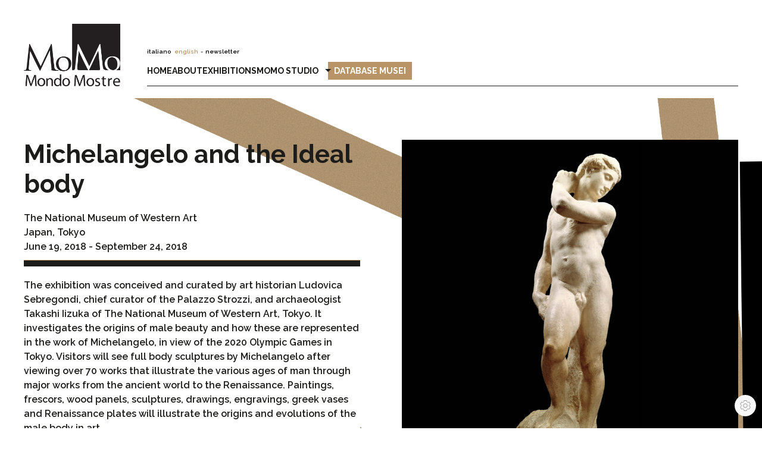

--- FILE ---
content_type: text/html; charset=utf-8
request_url: https://www.mondomostre.it/michelangelo-and-the-ideal-body.html?lang=en
body_size: 62364
content:
<!DOCTYPE html>
<!--[if lt IE 7]> <html class="no-js lt-ie9 lt-ie8 lt-ie7" lang="en"> <![endif]-->
<!--[if IE 7]>    <html class="no-js lt-ie9 lt-ie8" lang="en"> <![endif]-->
<!--[if IE 8]>    <html class="no-js lt-ie9" lang="en"> <![endif]-->
<!--[if gt IE 8]><!--> <html class="no-js" lang="it"> <!--<![endif]-->

<head>
<!--
	 _      _  _      _  _                 
	| |    (_)| |    (_)| |                
	| |__   _ | |__   _ | |__   _   _  ___ 
	| '_ \ | || '_ \ | || '_ \ | | | |/ __|
	| |_) || || |_) || || |_) || |_| |\__ \
	|_.__/ |_||_.__/ |_||_.__/ \__.__||___/

-->
<script>
	 window.dataLayer = window.dataLayer || [];
</script>
<!-- Google Tag Manager -->
	<script type="text/plain" data-category="analytics" data-service="Google Analytics & Facebook Pixel">
	  (function(w,d,s,l,i){w[l]=w[l]||[];w[l].push({'gtm.start':
		new Date().getTime(),event:'gtm.js'});var f=d.getElementsByTagName(s)[0],
		j=d.createElement(s),dl=l!='dataLayer'?'&l='+l:'';j.async=true;j.src=
		'https://www.googletagmanager.com/gtm.js?id='+i+dl;f.parentNode.insertBefore(j,f);
		})
		(window,document,'script','dataLayer','GTM-PXG9RW6X');

		!function(f,b,e,v,n,t,s)
		{if(f.fbq)return;n=f.fbq=function(){n.callMethod?
		n.callMethod.apply(n,arguments):n.queue.push(arguments)};
		if(!f._fbq)f._fbq=n;n.push=n;n.loaded=!0;n.version='2.0';
		n.queue=[];t=b.createElement(e);t.async=!0;
		t.src=v;s=b.getElementsByTagName(e)[0];
		s.parentNode.insertBefore(t,s)}(window, document,'script',
		'https://connect.facebook.net/en_US/fbevents.js');
		fbq('init', '1395246804555498');
		fbq('track', 'PageView');
	</script>
<!-- End Google Tag Manager -->
<meta charset="utf-8">

	<!-- Set the viewport width to device width for mobile -->
	<meta name="viewport" content="width=device-width, initial-scale=1.0" />
	<title>Mondo Mostre | Michelangelo and the Ideal body</title>
	<meta name="robots" content="index,follow">
	<meta property="og:url" content="https://www.mondomostre.it/" />
	<meta property="og:type" content="website" />
	<meta property="og:title" content="MondoMostre" />
	<meta property="og:description" content="MondoMostre ha una esperienza unica nella progettazione, realizzazione e organizzazione di grandi mostre ed eventi culturali, in collaborazione con alcune delle più importanti istituzioni a livello internazionale" />
	<meta property="og:image" content="https://www.mondomostre.it/image.jpg">
	
	<!-- Favicons -->
	<link rel="shortcut icon" href="https://www.mondomostre.it/theme/momo2021/favicon.png" type="image/x-icon" />
	<link rel="shortcut icon" href="https://www.mondomostre.it/theme/momo2021/favicon.ico" type="image/x-icon" />

	<!-- Language -->
	<link rel="alternate" href="/michelangelo-and-the-ideal-body.html?setlang=it" hreflang="it-it" />
	<link rel="alternate" href="/michelangelo-and-the-ideal-body.html?setlang=en" hreflang="en" />

	<!-- Included CSS Files (Compressed) -->
	<link rel="stylesheet" type="text/css" href="https://www.mondomostre.it/theme/momo2021/css/uikit.min.css">
    <link rel="stylesheet" type="text/css" href="https://www.mondomostre.it/theme/momo2021/css/style.css" />

	<script type="text/javascript" src="https://ajax.googleapis.com/ajax/libs/jquery/3.2.1/jquery.min.js"></script>
	<script type="text/javascript" src="https://www.mondomostre.it/theme/momo2021/js/uikit.min.js"></script>
	<script type="text/javascript" src="https://www.mondomostre.it/theme/momo2021/js/uikit-icons.min.js"></script>
	<script type="text/javascript" src="https://cdnjs.cloudflare.com/ajax/libs/jquery-cookie/1.4.1/jquery.cookie.js" ></script>

	<meta name="keywords" content=", _special_mostra" />
<link rel="canonical" href="https://www.mondomostre.it/michelangelo-and-the-ideal-body.html" />

	
	<!-- Meta Pixel Code -->
	<noscript>
		<img height="1" width="1" style="display:none" src="https://www.facebook.com/tr?id=1395246804555498&ev=PageView&noscript=1" />
	</noscript>
	<!-- End Meta Pixel Code -->
	
	<!-- GetResponse Analytics -->
	<script type="text/javascript">
		(function(m, o, n, t, e, r, _){
				m['__GetResponseAnalyticsObject'] = e;m[e] = m[e] || function() {(m[e].q = m[e].q || []).push(arguments)};
				r = o.createElement(n);_ = o.getElementsByTagName(n)[0];r.async = 1;r.src = t;r.setAttribute('crossorigin', 'use-credentials');_.parentNode .insertBefore(r, _);
			})(window, document, 'script', 'https://newslettermondomostre.it/script/82aee766-64fa-42cd-9fb3-a7e1702bb5bb/ga.js', 'GrTracking');
	</script>
	<!-- End GetResponse Analytics -->
	<link rel="stylesheet" href="https://www.mondomostre.it/theme/momo2021/cookieconsent/cookieconsent.css">
	<script type="text/javascript" src="https://www.mondomostre.it/theme/momo2021/cookieconsent/cookieconsent.umd.js"></script>	
	<script type="module" src="https://www.mondomostre.it/theme/momo2021/cookieconsent/cookieconsent-config.js"></script>		 	 
</head>

<body id="michelangelo-and-the-ideal-body" class="mostra-background">

	<!-- Google Tag Manager (noscript) -->
	<noscript>
		<iframe src=https://www.googletagmanager.com/ns.html?id=GTM-PXG9RW6X height="0" width="0" style="display:none;visibility:hidden"></iframe>
	</noscript>
	<!-- End Google Tag Manager (noscript) -->

	<div class="preloader"><div class="inner-preloader"></div></div>

	<div class="fixed_1"><a href="#" data-cc="show-preferencesModal" class="uk-icon-button"><span uk-icon="icon: cog"></span></a></div>

	<!-- Site header/navigation -->
	<header>
	<div
		uk-sticky="show-on-up: true; animation: uk-animation-slide-top; cls-inactive: header-wrapper; cls-active: header-wrapper-active;"		>
		<div class="uk-container uk-container-large" id="header_nav">
			<div uk-grid class="uk-flex uk-flex-bottom">
				<div class="uk-width-1-3 uk-hidden@m uk-margin-small-bottom">
					<a uk-icon="icon: menu; ratio: 2;" href="#offcanvas-nav" uk-toggle></a>
				</div>
				<div class="uk-width-1-3 uk-width-1-6@m uk-text-center uk-text-left@m">
					<a href="/" onclick="dataLayer.push({'event': 'element_click', 'element_section': 'header', 'element_type': 'internal_link', 'element_item_name': 'Back to homepage', 'element_item_id': 'header_nav','click_url': 'https://www.mondomostre.it'});"><img src="https://www.mondomostre.it/theme/momo2021/img/logo-black.png" alt="MondoMostre Roma" width="162"></a>
				</div>
				<div class="uk-width-1-3 uk-width-expand@m">
					<div class="translate uk-text-right uk-text-left@m">
						<div class="uk-visible@m uk-text-micro">
							<a class="" href="https://www.mondomostre.it/michelangelo-and-the-ideal-body.html?setlang=it" onclick="dataLayer.push({'event': 'language_select', 'language_value': 'it'});">italiano</a> &nbsp; <a class="lang-active" href="https://www.mondomostre.it/michelangelo-and-the-ideal-body.html?setlang=en" onclick="dataLayer.push({'event': 'language_select', 'language_value': 'en'});">english</a> &nbsp;-&nbsp; <a uk-toggle="target: #momo-newsletter" onclick="dataLayer.push({'event': 'element_click', 'element_section': 'header', 'element_type': 'popup', 'element_item_name': 'Newsletter', 'element_item_id': 'N/A', 'click_url': 'N/A'});">newsletter</a>
						</div>
						<div class="uk-hidden@m">
							<p class="uk-margin-remove">
								<a class="" href="https://www.mondomostre.it/michelangelo-and-the-ideal-body.html?setlang=it" onclick="dataLayer.push({'event': 'language_select', 'language_value': 'it'});">ita</a><br /><a class="lang-active" href="https://www.mondomostre.it/michelangelo-and-the-ideal-body.html?setlang=en" onclick="dataLayer.push({'event': 'language_select', 'language_value': 'en'});">eng</a><br /><a uk-toggle="target: #momo-newsletter" onclick="dataLayer.push({'event': 'element_click', 'element_section': 'header', 'element_type': 'popup', 'element_item_name': 'Newsletter', 'element_item_id': 'N/A', 'click_url': 'N/A'});">newsletter</a>
							</p>
						</div>
					</div>
					<nav class="uk-navbar-container uk-navbar-transparent uk-visible@m main-nav" uk-navbar>
						<ul class="uk-navbar-nav uk-text-large uk-text-bold uk-text-uppercase">
							<li class="index">
			<a href="https://www.mondomostre.it/" onclick="dataLayer.push({'event': 'menu_click', 'menu_name': 'Home', 'click_url': 'https://www.mondomostre.it/'});">Home</a>
		</li><li class="mondo-mostre-chi-siamo">
			<a href="https://www.mondomostre.it/mondo-mostre-chi-siamo.html" onclick="dataLayer.push({'event': 'menu_click', 'menu_name': 'About', 'click_url': 'https://www.mondomostre.it/mondo-mostre-chi-siamo.html'});">About</a>
		</li><li class="mondo-mostre-le-mostre">
			<a href="https://www.mondomostre.it/mondo-mostre-le-mostre.html" onclick="dataLayer.push({'event': 'menu_click', 'menu_name': 'Exhibitions', 'click_url': 'https://www.mondomostre.it/mondo-mostre-le-mostre.html'});">Exhibitions</a>
		</li><li class="mondo-mostre-studio open uk-parent">
			<a href="#">MoMo Studio &nbsp;  <span uk-icon="icon: triangle-down"></span></a>
				<div class="uk-navbar-dropdown">
			<ul class="uk-nav uk-navbar-dropdown-nav"><li class="mondo-mostre-a-conversation-with mondo-mostre-studio">
			<a href="https://www.mondomostre.it/mondo-mostre-a-conversation-with.html" onclick="dataLayer.push({'event': 'menu_click', 'menu_name': 'A Conversation with', 'click_url': 'https://www.mondomostre.it/mondo-mostre-a-conversation-with.html'});">A Conversation with</a>
		</li><li class="mondo-mostre-making-of mondo-mostre-studio">
			<a href="https://www.mondomostre.it/mondo-mostre-making-of.html" onclick="dataLayer.push({'event': 'menu_click', 'menu_name': 'Making of', 'click_url': 'https://www.mondomostre.it/mondo-mostre-making-of.html'});">Making of</a>
		</li><li class="mondo-mostre-inside-caravaggio mondo-mostre-studio">
			<a href="https://www.mondomostre.it/mondo-mostre-inside-caravaggio.html" onclick="dataLayer.push({'event': 'menu_click', 'menu_name': 'Inside Caravaggio', 'click_url': 'https://www.mondomostre.it/mondo-mostre-inside-caravaggio.html'});">Inside Caravaggio</a>
		</li><li class="mondo-mostre-frida-on-my-mind mondo-mostre-studio">
			<a href="https://www.mondomostre.it/mondo-mostre-frida-on-my-mind.html" onclick="dataLayer.push({'event': 'menu_click', 'menu_name': 'Frida on my mind', 'click_url': 'https://www.mondomostre.it/mondo-mostre-frida-on-my-mind.html'});">Frida on my mind</a>
		</li><li class="mondo-mostre-enchanted-world mondo-mostre-studio">
			<a href="https://www.mondomostre.it/mondo-mostre-enchanted-world.html" onclick="dataLayer.push({'event': 'menu_click', 'menu_name': 'Enchanted Worlds', 'click_url': 'https://www.mondomostre.it/mondo-mostre-enchanted-world.html'});">Enchanted Worlds</a>
		</li><li class="mondo-mostre-virtual-tour mondo-mostre-studio">
			<a href="https://www.mondomostre.it/mondo-mostre-virtual-tour.html" onclick="dataLayer.push({'event': 'menu_click', 'menu_name': 'Museum Showcases', 'click_url': 'https://www.mondomostre.it/mondo-mostre-virtual-tour.html'});">Museum Showcases</a>
		</li></ul>
		</div>
	</li>							<li>
								<a href="https://databasemusei.mondomostre.it/" style="" id="button_dbmusei" class="uk-text-accent-gold" onclick="dataLayer.push({'event': 'menu_click', 'menu_name': 'DatabaseMusei', 'click_url': 'https://databasemusei.mondomostre.it/'});" target="_blank">Database Musei</a>
							</li>							
						</ul>
					</nav>
				</div>
			</div>

					</div>
	</div>
	
	<!-- Navigation mobile -->
	<div id="offcanvas-nav" uk-offcanvas="overlay: true">
		<div class="uk-offcanvas-bar">
			<div class="uk-text-center bar-title">
				<p><a href="/" onclick="dataLayer.push({'event': 'element_click', 'element_section': 'header', 'element_type': 'internal_link', 'element_item_name': 'Back to homepage', 'element_item_id': 'offcanvas-nav', 'click_url': 'https://www.mondomostre.it'});"><img src="https://www.mondomostre.it/theme/momo2021/img/mondo-mostre.png" alt="Mondo Mostre Roma" width="100"></a></p>
			</div>
			<div class="uk-padding-small social-icons uk-text-center social-nav">
				<a href="https://www.linkedin.com/company/mondomostre-s.r.l./" uk-icon="icon: linkedin;" target="_blank" onclick="dataLayer.push({'event': 'element_click', 'element_section': 'header', 'element_type': 'popup', 'element_item_name': 'LinkedIn', 'element_item_id': 'offcanvas-nav-LI', 'click_url': 'https://www.linkedin.com/company/mondomostre-s.r.l./'});"></a> &nbsp; 
				<a href="https://www.instagram.com/mondomostre/" uk-icon="icon: instagram;" target="_blank" onclick="dataLayer.push({'event': 'element_click', 'element_section': 'header', 'element_type': 'popup', 'element_item_name': 'Instagram', 'element_item_id': 'offcanvas-nav-IG', 'click_url': 'https://www.instagram.com/mondomostre/'});"></a> &nbsp; 
				<a href="https://www.facebook.com/MondoMostre" uk-icon="icon: facebook;" target="_blank" onclick="dataLayer.push({'event': 'element_click', 'element_section': 'header', 'element_type': 'popup', 'element_item_name': 'Facebook', 'element_item_id': 'offcanvas-nav-FB', 'click_url': 'https://www.facebook.com/MondoMostre'});"></a> &nbsp; 
				<a href="https://www.youtube.com/@mondomostre6711" uk-icon="icon: youtube;" target="_blank" onclick="dataLayer.push({'event': 'element_click', 'element_section': 'header', 'element_type': 'popup', 'element_item_name': 'YouTube', 'element_item_id': 'offcanvas-nav-YT', 'click_url': 'https://www.youtube.com/@mondomostre6711'});"></a>
			</div>
			<div class="offsidenav">
				<ul id="offsidenav" class="uk-nav uk-nav-side uk-nav-parent-icon" data-uk-nav>
					<li class="index">
			<a href="https://www.mondomostre.it/" onclick="dataLayer.push({'event': 'menu_click', 'menu_name': 'Home', 'click_url': 'https://www.mondomostre.it/'});">Home</a>
		</li><li class="mondo-mostre-chi-siamo">
			<a href="https://www.mondomostre.it/mondo-mostre-chi-siamo.html" onclick="dataLayer.push({'event': 'menu_click', 'menu_name': 'About', 'click_url': 'https://www.mondomostre.it/mondo-mostre-chi-siamo.html'});">About</a>
		</li><li class="mondo-mostre-le-mostre">
			<a href="https://www.mondomostre.it/mondo-mostre-le-mostre.html" onclick="dataLayer.push({'event': 'menu_click', 'menu_name': 'Exhibitions', 'click_url': 'https://www.mondomostre.it/mondo-mostre-le-mostre.html'});">Exhibitions</a>
		</li><li class="mondo-mostre-studio open uk-parent">
			<a href="#">MoMo Studio <span uk-nav-parent-icon></span></a>
				<ul class="uk-nav-sub"><li class="mondo-mostre-a-conversation-with mondo-mostre-studio">
			<a href="https://www.mondomostre.it/mondo-mostre-a-conversation-with.html" onclick="dataLayer.push({'event': 'menu_click', 'menu_name': 'A Conversation with', 'click_url': 'https://www.mondomostre.it/mondo-mostre-a-conversation-with.html'});">A Conversation with</a>
		</li><li class="mondo-mostre-making-of mondo-mostre-studio">
			<a href="https://www.mondomostre.it/mondo-mostre-making-of.html" onclick="dataLayer.push({'event': 'menu_click', 'menu_name': 'Making of', 'click_url': 'https://www.mondomostre.it/mondo-mostre-making-of.html'});">Making of</a>
		</li><li class="mondo-mostre-inside-caravaggio mondo-mostre-studio">
			<a href="https://www.mondomostre.it/mondo-mostre-inside-caravaggio.html" onclick="dataLayer.push({'event': 'menu_click', 'menu_name': 'Inside Caravaggio', 'click_url': 'https://www.mondomostre.it/mondo-mostre-inside-caravaggio.html'});">Inside Caravaggio</a>
		</li><li class="mondo-mostre-frida-on-my-mind mondo-mostre-studio">
			<a href="https://www.mondomostre.it/mondo-mostre-frida-on-my-mind.html" onclick="dataLayer.push({'event': 'menu_click', 'menu_name': 'Frida on my mind', 'click_url': 'https://www.mondomostre.it/mondo-mostre-frida-on-my-mind.html'});">Frida on my mind</a>
		</li><li class="mondo-mostre-enchanted-world mondo-mostre-studio">
			<a href="https://www.mondomostre.it/mondo-mostre-enchanted-world.html" onclick="dataLayer.push({'event': 'menu_click', 'menu_name': 'Enchanted Worlds', 'click_url': 'https://www.mondomostre.it/mondo-mostre-enchanted-world.html'});">Enchanted Worlds</a>
		</li><li class="mondo-mostre-virtual-tour mondo-mostre-studio">
			<a href="https://www.mondomostre.it/mondo-mostre-virtual-tour.html" onclick="dataLayer.push({'event': 'menu_click', 'menu_name': 'Museum Showcases', 'click_url': 'https://www.mondomostre.it/mondo-mostre-virtual-tour.html'});">Museum Showcases</a>
		</li></ul>
	</li>					<li>
						<a href="https://databasemusei.mondomostre.it/" style="" id="button_dbmusei_mob" class="uk-text-accent-gold" onclick="dataLayer.push({'event': 'menu_click', 'menu_name': 'DatabaseMusei', 'click_url': 'https://databasemusei.mondomostre.it/'});" target="_blank">Database Musei</a>
					</li>					
				</ul>
			</div>
		</div>
	</div>
	</header>

	<main>
	
						<div class="uk-section uk-margin-large-bottom">
				<div class="uk-container uk-container-large">
					<div uk-grid class="uk-child-width-1-2@m uk-grid-large" id="pagina-mostra">
	<div>
		<div uk-grid class="uk-flex uk-flex-bottom">
			<div class="uk-width-expand@m">
				<h1 class="uk-text-bold">Michelangelo and the Ideal body</h1>
				<p>The National Museum of Western Art<br />
				Japan, Tokyo<br />
				June 19, 2018  - September 24, 2018 </p>
			</div>
			<div class="uk-width-1-5@m non-visibile">
				<p class="uk-text-micro uk-text-bold uk-text-uppercase uk-margin-remove">Days of exhibition</p>
				<h2 class="uk-heading uk-margin-remove uk-text-bold"></h2>
			</div>
		</div>
		<div class="uk-margin-small-top">
			<hr class="uk-hr uk-margin-remove uk-padding-remove">
			<p class="uk-text-accent uk-text-large uk-margin-remove-top"></p>
			<div class="uk-section-default"><p>The exhibition was conceived and curated by art historian Ludovica Sebregondi, chief curator of the Palazzo Strozzi, and archaeologist Takashi Iizuka of The National Museum of Western Art, Tokyo. It investigates the origins of male beauty and how these are represented in the work of Michelangelo, in view of the 2020 Olympic Games in Tokyo. Visitors will see full body sculptures by Michelangelo after viewing over 70 works that illustrate the various ages of man through major works from the ancient world to the Renaissance. Paintings, frescors, wood panels, sculptures, drawings, engravings, greek vases and Renaissance plates will illustrate the origins and evolutions of the male body in art.</p>

<p>The second section of the exhibition is dedicated to Michelangelo, and presents two masterpieces that belonged to Grand Duke Cosimo de’ Medici. These are the Young St. John from the Capilla del Salvador in Ubeda, Andalusia, owned by the Casa Ducal de Medinaceli and sculpted by Michelangelo and twenty, and the Apollo-David from the Museo Nazionale del Bargello in Florence.</p>

<div class="RTmodal" id="myModal" style="display: none;">
	<div id="divBtn">&nbsp;</div>

	<div id="RTloader" style="display: none;">&nbsp;</div>
	<button class="RTclose">×</button>

	<div id="sequence">&nbsp;</div>

	<div id="chart">&nbsp;</div>

	<div id="message">&nbsp;</div>
</div>
</div>
			<hr class="uk-hr">
			<div class="uk-text-small"><p>&nbsp;</p>

<div class="RTmodal" id="myModal" style="display: none;">
	<div id="divBtn">&nbsp;</div>

	<div id="RTloader" style="display: none;">&nbsp;</div>
	<button class="RTclose">&times;</button>

	<div id="sequence">&nbsp;</div>

	<div id="chart">&nbsp;</div>

	<div id="message">&nbsp;</div>
</div>
</div>
			<div class="uk-margin-medium-top non-visibile">
				<p><a href="" class="uk-button uk-button-default" target="_blank" onclick="dataLayer.push({'event': 'vivaticket_click', 'element_type': 'CTA', 'element_item_name': 'Ticket', 'click_url': 'https://mondomostre.vivaticket.it/it/tour/le-avanguardie-capolavori-dal-philadelphia-museum-of-art/3533', 'mostra_name': 'Michelangelo and the Ideal body', 'mostra_location': 'Tokyo, Japan', 'mostra_host': 'The National Museum of Western Art', 'mostra_start_date': 'June 19, 2018 ', 'mostra_end_date': 'September 24, 2018 ', 'element_item_id': 'pagina-mostra'});">Buy Ticket</a></p>
			</div>
		</div>
	</div>
	<div>
		<div class="non-visibile">
			<h2 class="uk-text-bold">Photogallery |</h2>
					</div>
		<div class="visibile">
			<p><img src="https://www.mondomostre.it/data/uploads/mostre/2018/estero/2018-tokyo-michelangelo-portrait.jpg" alt="Michelangelo and the Ideal body"></p>
		</div>
	</div>
</div>

<div class="non-visibile uk-margin-large-top">
	<h2 class="uk-text-bold">Artworks |</h2>
	<div class="uk-margin-large-top uk-margin-medium-bottom">
			</div>
</div>
<div class="non-visibile uk-margin-large-top">
	<div uk-grid class="uk-child-width-1-2@m uk-grid-large">
		<div class="non-visibile">
			<h2 class="uk-margin-remove uk-text-bold">Trailer |</h2>
			<p class="uk-margin-remove">Take a look at the preview of the exhibition</p>
			<div class="uk-margin-medium-top uk-margin-medium-bottom">
				<div class="video-container">
									</div>
			</div>
		</div>
		<div class="non-visibile">
			<h2 class="uk-margin-remove uk-text-bold">Extra |</h2>
			<p class="uk-margin-remove">Interviews, insights, curiosities, anecdotes</p>
			<div class="uk-margin-medium-top uk-margin-medium-bottom ">
				<div class="video-container">
									</div>
			</div>
		</div>
	</div>
</div>

<div class="non-visibile uk-margin-medium-top"></div>
				</div>
			</div>
				</main>

	<footer class="uk-section uk-section-secondary uk-section-small" id="footer_info">
		<div class="uk-container uk-container-large">
			<div uk-grid class="uk-child-width-1-2@m uk-text-center uk-flex uk-flex-bottom">
				<div class="uk-text-left@m">
					<p class="uk-text-bold">Contacts</p>
					<p class="uk-margin-remove"><span uk-icon="icon:phone"></span> &nbsp; <a href="tel:+39066893806" onclick="dataLayer.push({'event': 'element_click', 'element_section': 'footer', 'element_type': 'link', 'element_item_name': 'Telefono di Mondo Mostre', 'element_item_id': 'footer_info_phone', 'click_url': 'tel:+39066893806'});">+39.06.6893806</a><br />
					<span uk-icon="icon:mail"></span> &nbsp; <a href="mailto:info@mondomostre.it" onclick="dataLayer.push({'event': 'element_click', 'element_section': 'footer', 'element_type': 'link', 'element_item_name': 'E-mail info generica', 'element_item_id': 'footer_info_mail', 'click_url': 'mailto:info@mondomostre.it'});">info@mondomostre.it</a></p>
					<p class="uk-text-small">
											&copy; All of the images and videos have been produced courtesy of the museums and their respective owners. All rights reserved.
										</p>
				</div>
				<div>
					<div uk-grid class="uk-grid-divider uk-child-width-auto@m uk-flex uk-flex-right uk-flex-bottom">
						<div class="uk-text-right@m">
							<p class="uk-margin-remove">Largo del Teatro Valle, 6<br />
															00186 Rome, Italy<br />
								VAT Registration no.: 07450841007<br />
														<a href="#privacy-policy" uk-toggle>Privacy policy</a> | <a href="#cookie-policy" uk-toggle>Cookie policy</a></p>
							<div id="privacy-policy" uk-modal>
								<div class="uk-modal-dialog" uk-overflow-auto>
									<button class="uk-modal-close-default" type="button" uk-close></button>
									<div class="uk-modal-header">
										<h3 class="uk-modal-title uk-margin-small-bottom">Mondo Mostre Privacy Policy</h3>
										<p class="uk-margin-small-top"><b>Informativa resa all’interessato ai sensi del Regolamento UE 2016/679 (Regolamento)</b></p>
									</div>
									<div class="uk-modal-body" uk-overflow-auto>
										<p>La società Mondo Mostre S.r.l. (anche MoMo o Titolare), con sede legale in Roma, Largo del Teatro Valle, n. 6, cod.fisc./p.iva: 07450841007, in qualità di Titolare del trattamento dà atto di quelle che sono le politiche di trattamento dei dati personali da lei forniti.</p>

<p><b>Titolare del trattamento dei dati personali società MondoMostre S.r.l., con sede legale in Roma, Largo del Teatro Valle, n. 6, cod.fisc./p.iva: 07450841007</b></p>

<p><b>1. Finalità del trattamento, base giuridica del trattamento</b></p>

<p>I suoi dati personali saranno trattati, previo rilascio del suo esplicito consenso ove necessario, per:</p>

<p><b>a)</b> erogare i servizi richiesti a MoMo;</p>

<p><b>b)</b> adempiere a specifici obblighi derivanti dalla legge, da regolamenti o dalla normativa comunitaria, o soddisfare richieste provenienti dalle autorità;</p>

<p><b>c)</b> inviarLe materiale informativo e promozionale inerente i servizi e i prodotti di MoMo; le comunicazioni commerciali potranno essere effettuate via email, posta cartacea, telefono, sms e tramite utilizzo delle pagini ufficiali di MondoMostre sui social media;</p>

<p><b>d)</b> analizzare le sue abitudini e scelte di consumo, anche al fine di inviarLe materiale informativo e promozionale personalizzato (“profilazione”).</p>

<p>Il trattamento dei suoi dati personali sub a) trova la sua base giuridica nell’art. 6 (b) del Regolamento e il trattamento sub b) nell’art. 6 (c) del Regolamento. I trattamenti sub c) e d) nell’art. 6 (a) del Regolamento.</p>

<p>Il conferimento dei suoi dati personali per le finalità del trattamento di cui alla lettera a) è requisito necessario affinché MoMo possa erogarle i servizi richiesti.</p>

<p>Il consenso ai trattamenti per le finalità di cui alle lettere c) e d) è facoltativo e non pregiudica la fruizione dei servizi. In mancanza del suo consenso al trattamento di cui alla lettera c), MoMo non Le invierà comunicazioni sulle sue iniziative e offerte. In mancanza del suo consenso al trattamento di cui alla lettera d), MoMo non potrà inviarLe comunicazioni ed informazioni personalizzate ma solo comunicazioni generiche: Le raccomandiamo pertanto se desidera ricevere comunicazioni adatte ai suoi interessi di rilasciarlo.</p>

<p>In ogni caso si precisa che qualora desiderasse opporsi al trattamento dei suoi dati per le finalità di marketing effettuato con uno o più dei mezzi sopra indicati alla lettera c) potrà in qualunque momento farlo scrivendo all’indirizzo fisico del Titolare (cd “opt-out selettivo”) come previsto dalla normativa pro-tempre vigente. Lei ha il diritto di revocare il consenso prestato per i trattamenti di cui alle lettere c) e d) in qualunque momento, senza pregiudicare la fruizione dei servizi né la liceità dei trattamenti eseguiti prima della sua operazione.</p>

<p><b>2. Dati personali oggetto del trattamento e modalità del trattamento.</b></p>

<p>Oggetto del trattamento sono i dati personali da Lei forniti (quali a titolo esemplificativo nome, cognome, codice fiscale, partita iva, email e numero di telefono) all’atto della sua registrazione al sito www.mondomostre.it (Sito), della sua richiesta di evasione di un ordine relativo all’erogazione di un servizio e/o all’invio di prodotti o all’invio di materiale. Il Titolare tratterà i suoi dati personali con strumenti manuali, informatici e telematici e in ogni caso con strumenti idonei a garantire la sicurezza e la riservatezza dei dati stessi.</p>

<p>Oltre a questi dati personali, in particolare saranno altresì trattati dal Titolare i dati descritti nei seguenti paragrafi:</p>

<p><b>2.1 </b>Dati di navigazione applicabile in caso di raccolta di dati online</p>

<p>I sistemi informatici e le procedure software preposte al funzionamento del Sito acquisiscono, nel corso del loro normale esercizio, alcuni dati personali la cui trasmissione è implicita nell’uso dei protocolli di comunicazione di Internet. Si tratta di informazioni che potrebbero, attraverso elaborazioni ed associazioni con dati detenuti da terzi permettere di identificare gli utenti. In questa categoria di dati rientrano gli indirizzi IP o i nomi a dominio dei computer utilizzati dagli utenti che si connettono al Sito, il tipo di browser usato, il sistema operativo utilizzato, la data e l’ora della visita, l’Url delle pagine consultate e altri dati di navigazione come il downloading effettuato. Questi dati vengono utilizzati al solo fine di ricavare informazioni statistiche anonime sull’uso del Sito per controllarne il corretto funzionamento, per identificare anomalie e/o abusi e vengono cancellati immediatamente dopo l’elaborazione. Tali dati potrebbero essere utilizzati per individuare eventuali responsabilità in caso di ipotetici reati informatici ai danni del Sito o di terzi.</p>

<p><b>2.2 </b>Eventuali dati personali di terzi forniti dall’utente del Sito</p>

<p>Il Titolare può ricevere saltuariamente informazioni da altre fonti, come contatti commerciali, e può incrociare queste informazioni con le informazioni già disponibili. Se Lei trasmette al Titolare del trattamento l’informazione di un altro utente (o se una terza parte ci trasmette l’informazione in suo nome) Lei si pone come autonomo titolare del trattamento assumendosi tutti gli obblighi e le responsabilità di legge. In tal caso Lei conferisce al Titolare la più ampia manleva rispetto ad ogni contestazione, pretesa e richiesta di risarcimento del danno da trattamento che dovesse giungere al Titolare da terzi soggetti i cui dati personali siano stati trattati attraverso il suo utilizzo dei servizi del Sito. In ogni caso qualora Lei fornisca o in altro modo tratti dati personali di terzi nell’utilizzo del Sito garantisce fin da ora, assumendosene ogni connessa responsabilità, che tale particolare ipotesi di trattamento si fonda sulla previa acquisizione – da parte sua – del consenso del terzo al trattamento delle informazioni che lo riguardano. Alcuni contenuti del Sito possono inoltre essere offerti in condivisione con terze parti (co-branded). In questi casi, quando Lei trasmette le sue informazioni personali è bene che ricordi che queste saranno disponibili sia presso il Titolare e sia presso le terze parti che offrono in condivisione con MoMo i medesimi servizi.</p>

<p><b>3. Comunicazione dei dati personali.</b></p>

<p>Destinatari dei suoi dati personali potranno essere soggetti, enti o autorità a cui la comunicazione sia obbligatoria in forza di disposizioni di legge o di regolamento o di ordini delle autorità; soggetti autorizzati da MoMo di svolgere attività strettamente correlate all’erogazione dei servizi, debitamente nominati responsabili del trattamento ai sensi dell’art. 28 del Regolamento se del caso o che comunque ricevono precise istruzioni scritte dal Titolare volte a garantire la riservatezza dei suoi dati personali. Una lista aggiornata dei responsabili è ottenibile scrivendo all’indirizzo fisico del Titolare. I suoi dati personali non sono soggetti a diffusione.</p>

<p><b>4. Durata del trattamento dei dati personali.</b></p>

<p>I dati saranno conservati per il tempo necessario a perseguire le finalità per le quali sono stati raccolti o fino a quando Lei non eserciti il suo diritto di opposizione al trattamento, salve le facoltà o gli obblighi di conservazione previsti dalla normativa in vigore.</p>

<p><b>5. Trasferimento dei dati personali all’estero.</b></p>

<p>I dati possono essere trasferiti, sempre per le finalità di cui al punto 1, nell’ambito dei Paesi dell’Unione Europea. Resta inteso che qualora i suoi dati siano oggetto di trasferimento all’estero, in paesi al di fuori dell’Unione Europea, il Titolare assicura sin da ora che il trasferimento avverrà in conformità alle disposizioni di legge applicabili e adottando tutte le garanzie adeguate ai sensi dell’art. 46 par. 1 del Regolamento.</p>

<p><b>6. Diritto dell’interessato.</b></p>

<p>Nella sua qualità di interessato, gli artt. 15 e ss del Regolamento Le attribuiscono il diritto di ottenere dal Titolare la conferma che sia o meno in corso un trattamento di dati personali che la riguardano e in tal caso, di ottenere l'accesso ai dati personali e alle seguenti informazioni: a) le finalità del trattamento; b) le categorie di dati personali in questione; c) i destinatari o le categorie di destinatari a cui i dati personali sono stati o saranno comunicati, in particolare se destinatari di paesi terzi o organizzazioni internazionali; d) quando possibile, il periodo di conservazione dei dati personali previsto oppure, se non è possibile, i criteri utilizzati per determinare tale periodo; e) l'esistenza del diritto dell'interessato di chiedere al titolare del trattamento la rettifica o la cancellazione dei dati personali o la limitazione del trattamento dei dati personali che lo riguardano o di opporsi al loro trattamento; f) il diritto di proporre reclamo a un'autorità di controllo; g) qualora i dati non siano raccolti presso l'interessato, tutte le informazioni disponibili sulla loro origine; h) l'esistenza di un processo decisionale automatizzato, compresa la profilazione di cui all'articolo 22, paragrafi 1 e 4 del Regolamento, e, almeno in tali casi, informazioni significative sulla logica utilizzata, nonché l'importanza e le conseguenze previste di tale trattamento per l'interessato.</p>

<p>Nella sua qualità di interessato in qualunque momento può chiedere al Titolare, ai sensi degli artt. 16 e 17 del Regolamento, la rettifica dei suoi dati, la cancellazione degli stessi o di opporsi al loro trattamento nonché di chiedere la limitazione del trattamento nei casi previsti dall’art. 18 del Regolamento. Lei ha il diritto di ottenere una copia dei propri dati in un formato strutturato, di uso comune e leggibile nei casi previsti dall’art. 20 del Regolamento.</p>

<p>Per il testo integrale del Regolamento è possibile consultare il sito del Garante della Privacy: Regolamento UE 2016/679.</p>

<p>Per esercitare i diritti previsti dall’art. 15 del Regolamento l’interessato dovrà indirizzare richiesta scritta a: società Mondo Mostre S.r.l., con sede legale in Roma, Largo del Teatro Valle, n. 6, cod.fisc./p.iva: 07450841007, Tel. 06 6893806/ Fax 06 68808671/e-mail gdpr@mondomostre.it</p>
									</div>
									<div class="uk-modal-footer uk-text-right">
										<button class="uk-button uk-button-default uk-modal-close" type="button">Close</button>
									</div>
								</div>
							</div>
							<div id="cookie-policy" uk-modal>
								<div class="uk-modal-dialog" uk-overflow-auto>
									<button class="uk-modal-close-default" type="button" uk-close></button>
									<div class="uk-modal-header">
										<h3 class="uk-modal-title uk-margin-small-bottom">Mondo Mostre Cookie Policy</h3>
										<p class="uk-margin-small-top"><b>COOKIE POLICY SITO www.mondomostre.it</b></p>
									</div>
									<div class="uk-modal-body" style="font-weight:600;" uk-overflow-auto>
										<p align="justify"><font face=""><small>(Last update: 8 agosto 2025)</small></font></p>

<p align="justify"><font face="">Il presente documento costituisce informativa per data protection ed è stato redatto ai sensi dell’articolo 13 del Regolamento (EU) 2016/679 – “GDPR” – per gli utenti (gli «Utenti») che si collegano al sito web www.mondomostre.it (il «Sito Web»), al fine di informarli in merito ai termini e alle condizioni applicabili all’acquisizione, conservazione ed elaborazione dei loro dati personali. L’Informativa è resa solo con riferimento al Sito Web e non anche per altri siti web eventualmente consultati dall’utente tramite link.</font></p>

<p align="justify"><font face=""><u><b>1. TITOLARE DEL TRATTAMENTO</b></u></font></p>

<p align="justify"><font face="">Il titolare del trattamento è Mondo Mostre srl., con sede legale in Largo del Teatro Valle 6, Roma, cod.fisc./p.iva: 07450841007, info@mondomostreit (di seguito anche la “Società”).</font></p>

<p align="justify"><font face=""><u><b>2. DATI TRATTATI</b></u></font></p>

<p align="justify"><font face="">I sistemi IT e le procedure informatiche adottate per il funzionamento del presente sito web, in base al loro funzionamento, raccolgono vari tipi di dati personali e di utilizzo la cui condivisione è implicita nell’utilizzo di protocolli internet. Tali informazioni non vengono raccolte per essere specificamente collegate alle persone alle quali si riferiscono. Tuttavia, attraverso il trattamento e la raccolta di dati tenuti da terzi, gli utenti potrebbero essere identificati.</font></p>

<p align="justify"><font face=""><u><b>2.1 CHE TIPO DI INFORMAZIONI RACCOGLIAMO E PER QUALE SCOPO</b></u></font></p>

<p align="justify"><font face="">Possiamo raccogliere informazioni che ti riguardano direttamente da te, oppure da terzi o automaticamente attraverso l’uso che tu fai del nostro Sito Web e dei relativi servizi.</font></p>

<p align="justify"><font face=""><u><b>2.2 INFORMAZIONI CHE RACCOGLIAMO DIRETTAMENTE</b></u></font></p>

<p align="justify"><font face="">Raccoglieremo le informazioni che ci fornirai. Ad esempio, l’eventuale trasmissione necessaria o volontaria di e-mail a destinatari indicati nel presente Sito Web o la compilazione di forms (contact form) per la raccolta di dati personali necessari per stabilire future comunicazioni (es. invio di newsletter, richiesta di informazioni su progetti ed eventi culturali realizzati da MondoMostre srl, etc.) implica la possibile acquisizione dell’indirizzo e-mail degli Utenti (o anche ove richiesto di nome e cognome, telefono, residenza, etc.), necessario per rispondere alle richieste, così come l’acquisizione dei dati personali inviati.</font></p>

<p align="justify"><font face="">Potremmo utilizzare le informazioni che ti riguardano sia in forma aggregata o associarle con altre informazioni pertinenti.</font></p>

<p align="justify"><font face=""><u><b>2.3 INFORMAZIONI CHE RACCOGLIAMO AUTOMATICAMENTE</b></u></font></p>

<p align="justify"><font face="">Potremmo raccogliere automaticamente le seguenti informazioni sul tuo utilizzo del nostro sito Web e dei nostri servizi tramite cookie e altre tecnologie: il tipo di browser e il sistema operativo; pagine web visualizzate (del nostro sito); click a collegamenti link; contenuti che visualizzi o documenti che scarichi, il nome del dominio; il tuo indirizzo IP; il periodo di tempo in cui visiti una pagina o usi i nostri Servizi; l’URL di riferimento o la pagina web che ti ha portato ai nostri Servizi; tempo di accesso; e ID del dispositivo. Si prega di consultare la sezione seguente (3. Cookie Policy) per ulteriori informazioni al riguardo.</font></p>

<p align="justify"><font face=""><u><b>3. COOKIE POLICY</b></u></font></p>

<p align="justify"><font face="">Questa Informativa costituisce la cookie policy per il sito web, e fornisce informazioni sui tipi, le finalità e le modalità di utilizzo / gestione dei cookie utilizzati durante la navigazione sul sito web. Questa policy si applica solo al sito web e non ad altri siti che l’utente potrebbe visitare usando link anche contenuti sul sito web.</font></p>

<p align="justify"><font face=""><u><b>3.1 COSA SONO I COOKIE E A COSA SERVONO</b></u></font></p>

<p align="justify"><font face="">I cookie sono piccole porzioni di codice (testo) che vengono installate nel browser dell’utente quando l’utente naviga nel Sito. L’uso dei cookie ci consente di: (a) riconoscere il tuo computer per semplificare e velocizzare le volte successive che ti connetterai al sito web; (b) memorizzare le tue preferenze e impostazioni; (c) conoscere le pagine del sito web che hai visitato; (d) migliorare la tua esperienza utente fornendo contenuti specifici per i tuoi interessi dedotti; (e) eseguire ricerche e analisi; e (f) implementare le necessarie azioni di sicurezza. Alcuni cookie potrebbero richiedere il consenso dell’utente per essere installati ed utilizzati.</font></p>

<p align="justify"><font face=""><u><b>3.2 TIPI DI COOKIE</b></u></font></p>

<p align="justify"><font face="">I cookie possono essere suddivisi in due tipi in base a chi ne è il gestore:</font></p>

<ul>
	<li>
		<p align="justify">“<font face="">Cookie primari”: gestiti direttamente dal proprietario e / o editore del sito web;</font></p>
	</li>
	<li>
		<p align="justify">“<font face="">Cookie di terze parti”: cookie gestiti sul sito web da fornitori esterni alla Società.</font></p>
	</li>
</ul>

<p align="justify"><font face=""><u><b>3.2.1 COOKIE PRIMARI</b></u></font></p>

<p align="justify"><font face="">Quanto segue è una descrizione dei tipi di cookie primari che usiamo sul sito web:</font></p>

<ul>
	<li>
		<p align="justify"><font face="">Cookie tecnici: sono essenziali per il funzionamento di alcune sezioni del sito e vengono utilizzati per consentire agli utenti di navigare e utilizzare correttamente i servizi. Senza questi cookie, il sito non funzionerebbe correttamente. Questi cookie possono anche includere cookie di analytics quando questi servono per raccogliere informazioni aggregate relative a parametri di traffico su sito web, comportamenti aggregati degli utenti, pagine visitate etc.</font></p>
	</li>
	<li>
		<p align="justify"><font face="">Cookie di sessione: vengono inviati al dispositivo / browser per funzionalità tecniche (ad esempio la trasmissione di identificativi di sessione necessari per l’autenticazione in aree riservate) ma non vengono memorizzati in modo permanente sul computer dell’utente. Sono cancellati alla fine della sessione.</font></p>
	</li>
</ul>

<p align="justify"><font face=""><u><b>3.2.2 COOKIE DI TERZE PARTI</b></u></font></p>

<p align="justify"><font face="">Durante la navigazione sul nostro sito web, è possibile che ti vengano inviati alcuni cookie che non appartengono al nostro dominio (i “cookie di terze parti”). Ad esempio, gli utenti possono visitare una pagina che include contenuti e / o servizi erogati da fornitori terzi. Questi cookie possono inviare informazioni statistiche aggregate relative alle abitudini dell’utente durante la navigazione del sito web. Utilizziamo queste informazioni per comprendere e migliorare l’usabilità e le prestazioni del nostro sito.</font></p>

<p align="justify"><font face="">Per chiarimenti, quanto segue è un elenco di tutti i cookie di terze parti utilizzati sul sito web. Puoi vedere le policy di questi cookie di terze parti tramite i seguenti link:</font></p>

<p align="justify"><font face="">– <a href="https://policies.google.com/technologies/cookies" target="_blank"> <font color="#1155cc"> <font face=""> <u>Google Analytics</u> </font> </font> </a><br />
	– <font face=""> <u>Google Ads Services</u> (<a href="https://privacy.google.com/businesses/adsservices/" target="_blank"> <font color="#1155cc"> <font face=""><u>https://privacy.google.com/businesses/adsservices/</u></font> </font> </a>) </font><br />
	– <a href="https://en-gb.facebook.com/business/help/471978536642445?id=1205376682832142" target="_blank"><font color="#1155cc"><font face=""><u>Facebook and Instagram</u></font></font></a><br />
	<font face="">– </font><a href="https://www.getresponse.com/legal/cookie-policy?_gl=1*yqjlg7*_up*MQ..*_gs*MQ..&amp;gclid=Cj0KCQjwyvfDBhDYARIsAItzbZHhIcW7kO4L3RKNbZCN_FiMz71k3nnZD2SNWd0B9D1-nM1IDEpNZpIaAvswEALw_wcB&amp;gbraid=0AAAAAo8vvTY9d0IdnszlKOsZiThdGnkUw" target="_blank"><font color="#1155cc"><font face=""><u>Get Response </u></font></font></a><br />
	– <font face="">LinkedIn (</font><a href="https://www.linkedin.com/legal/cookie-policy" target="_blank"><font color="#1155cc"><font face=""><u>https://www.linkedin.com/legal/cookie-policy</u></font></font></a><font face="">)</font> </font></p>

<p align="justify"><font face=""><font face=""><u><b>3.3 COME RICEVIAMO IL TUO CONSENSO IN MERITO ALL’UTILIZZO DEI COOKIE</b></u></font></font></p>

<p align="justify"><font face=""><font face="">In accordo alla normativa vigente, il sito web consente a qualsiasi utente di esprimere il proprio consenso all’installazione e all’uso dei cookie prima di iniziare la navigazione, attraverso la CMP (Consent Management Platform) del Sito che viene visualizzata sul Sito quando l’utente vi atterra. </font> </font></p>

<p align="justify">&nbsp;</p>

<p align="justify"><font face=""><a class="uk-button uk-button-primary" data-cc="show-preferencesModal" href="#" style="color:#FFF;text-decoration: none;">Cambia qui le impostazione dei tuoi cookie</a> </font></p>

<p align="justify">&nbsp;</p>

<p align="justify"><font face=""><font face=""><u><b>3.4 COME GESTIRE I COOKIE TRAMITE LE PREFERENZE DEL BROWSER</b></u></font></font></p>

<p align="justify"><font face=""><font face="">Il consenso a ricevere i cookie può anche essere espresso dall’utente attraverso specifiche configurazioni del proprio browser. La maggior parte dei browser ti consente di impostare regole per gestire i cookie inviati solo da alcuni o da tutti i siti. Questa è un’opzione che offre agli utenti un controllo più preciso della privacy e consente loro di negare la possibilità di ricevere cookie. Puoi trovare qui le indicazioni per la gestione dei cookie per i principali browser:</font></font></p>

<ul>
	<li>
		<p align="justify"><font face=""><a href="https://support.google.com/chrome/answer/95647?hl=it" target="_blank"><font color="#1155cc"><font face=""><u>Google Chrome</u></font></font></a></font></p>
	</li>
	<li>
		<p align="justify"><font face=""><a href="https://support.mozilla.org/it/kb/Attivare%20e%20disattivare%20i%20cookie" target="_blank"><font color="#1155cc"><font face=""><u>Mozilla Firefox</u></font></font></a></font></p>
	</li>
	<li>
		<p align="justify"><font face=""><a href="https://privacy.microsoft.com/it-it/windows-10-microsoft-edge-and-privacy" target="_blank"><font color="#1155cc"><font face=""><u>Internet Explorer / Edge</u></font></font></a></font></p>
	</li>
	<li>
		<p align="justify"><font face=""><a href="https://support.apple.com/kb/PH5042?locale=it_IT" target="_blank"><font color="#1155cc"><font face=""><u>Safari</u></font></font></a></font></p>
	</li>
</ul>

<p align="justify">&nbsp;</p>

<p align="justify"><font face=""><font face=""><u><b>3.5 UTILIZZO DI COOKIE ED ALTRE TECNICHE DI TRACCIAMENTO</b></u></font></font></p>

<p align="justify"><font face=""><font face="">Utilizzando i cookie, noi o i nostri fornitori di servizi potremmo raccogliere dati sull’utilizzo del sito Web e dei servizi attraverso l’uso di server log, cookie, JavaScript, pixel di tracciamento e / o altre tecnologie.<br />
	I pixel di tracciamento (a volte indicati come web beacon o clear GIF) sono piccoli tag elettronici con un identificatore univoco incorporato in siti Web, annunci online e/o e-mail e progettati per fornire informazioni sull’utilizzo e la popolarità del Servizi e pubblicità associata, e per accedere ai cookie dell’utente. Noi e / o i nostri fornitori di servizi possono anche includere questi tag nei messaggi di posta elettronica, nelle newsletter e in altre comunicazioni elettroniche per determinare se il messaggio è stato aperto e per altre analisi, personalizzazione e pubblicità. Adottando ulteriori tecnologie, possiamo anche raccogliere ulteriori informazioni attraverso altri metodi.</font></font></p>

<p align="justify"><font face=""><font face="">Possiamo utilizzare terze parti come gli inserzionisti per pubblicare annunci pubblicitari sui nostri Servizi o servizi di terze parti che consentono a noi e a terzi di indirizzare gli annunci pubblicitari a voi. Queste terze parti possono utilizzare cookie, JavaScript, web beacon (comprese le clear gif) e altre tecnologie di tracciamento per misurare l’efficacia dei loro annunci e per personalizzare i contenuti pubblicitari dell’utente. Le pratiche di queste terze parti sono regolate dalle loro politiche sulla privacy, e non da questa policy.</font></font></p>

<p align="justify"><font face=""><font face="">Potremmo utilizzare servizi di analisi web di terze parti sul nostro sito Web per raccogliere e analizzare le informazioni discusse sopra e per svolgere attività di auditing, ricerca o reporting.</font></font></p>

<p align="justify"><font face=""><font face=""><u><b>4. SCOPO DELL’ACQUISIZIONE DEI DATI E LORO USO</b></u></font></font></p>

<p align="justify"><font face=""><font face="">Le informazioni, compresi i dati personali, che raccogliamo su di te, possono essere utilizzate per i seguenti scopi:</font></font></p>

<ol type="a">
	<li>
		<p align="justify"><font face=""><font face="">Per comunicare con te via e-mail o altri canali, in relazione all’utilizzo del nostro sito Web</font></font></p>
	</li>
	<li>
		<p align="justify"><font face=""><font face="">Per personalizzare il contenuto e le informazioni che potremmo mostrare o inviare a te, per offrire servizi di localizzazione o fornirti supporto e assistenza personalizzate, e per personalizzare in altro modo le tue esperienze durante l’utilizzo del nostro sito web e dei nostri servizi.</font></font></p>
	</li>
	<li>
		<p align="justify"><font face=""><font face="">Per comprendere meglio in che modo i visitatori accedono e utilizzano il nostro sito Web e i nostri servizi, sul livello di coinvolgimento e sui percorsi di navigazione, nonché sulla retention dell’utente e per altri scopi di ricerca e analisi.</font></font></p>
	</li>
	<li>
		<p align="justify"><font face=""><font face="">Per onorare i nostri impegni contrattuali: alcuni dei nostri trattamenti di dati personali sono per soddisfare i nostri obblighi contrattuali verso i clienti, o per prendere iniziative su richiesta dei clienti al fine di stipulare un contratto con loro.</font></font></p>
	</li>
	<li>
		<p align="justify"><font face=""><font face="">Per contattarti (anche per scopi di marketing e promozionali se ci ha dato il consenso). Con riferimento particolare a questo ambito, i dati personali saranno raccolti ed utilizzati per:</font></font><br />
			&nbsp;</p>

		<ol type="i">
			<li>
				<p align="justify"><font face=""><font face="">fornire i servizi erogati attraverso il sito Web e i servizi associati: ad es. consentire la partecipazione alle attività pubblicate sul sito Web; gestire la eventuale registrazione al sito web qualora questa funzionalità sia resa disponibile; rispondere ai requisiti specifici dell’Utente; soddisfare i requisiti legali o contrattuali (o esercitare i diritti in base ai termini e condizioni del sito Web). Questi dati sono necessari per fornire i servizi menzionati – in quanto un eventuale rifiuto di fornire tali dati potrebbe compromettere l’utilizzo dei servizi richiesti o l’accesso ad alcune sezioni del sito Web;</font></font></p>
			</li>
			<li>
				<p align="justify"><font face=""><font face="">attività di newsletter e marketing: previo consenso espresso dell’Utente, i dati personali potrebbero essere utilizzati allo scopo di inviare newsletter via e-mail per promuovere le iniziative gestite da MondoMostre. Ad esempio, potremmo utilizzare le informazioni che ci hai lasciato, come il tuo indirizzo e- mail, per inviarti notizie / newsletter riguardanti i progetti o eventi culturali in corso o in arrivo a cui potresti essere interessato o altrimenti contattarti in merito ad altre iniziative che potrebbero interessarti. Il conferimento dei dati per tale scopo è facoltativo e l’opt-out è sempre garantito, direttamente dalla newsletter stessa oppure facendo una semplice richiesta inviata alla Società tramite casella e-mail </font><a href="mailto:gdpr@mondomostre.it"><font color="#1155cc"><font face=""><u>gdpr@mondomostre.it</u></font></font></a><font face=""> o cancellando l’iscrizione direttamente dalla newsletter.</font></font></p>
			</li>
		</ol>
	</li>
</ol>

<p align="justify"><font face=""><font face="">Interessi legittimi. Nella maggior parte dei casi, gestiamo i dati personali sulla base del fatto che promuovono i nostri legittimi interessi in attività commerciali, come le seguenti:</font></font></p>

<ul>
	<li>
		<p align="justify"><font face=""><font face="">Assistenza clienti;</font></font></p>
	</li>
	<li>
		<p align="justify"><font face=""><font face="">Analisi e miglioramento delle nostre attività;</font></font></p>
	</li>
	<li>
		<p align="justify"><font face=""><font face="">Protezione del nostro patrimonio aziendale;</font></font></p>
	</li>
	<li>
		<p align="justify"><font face=""><font face="">Marketing;</font></font></p>
	</li>
	<li>
		<p align="justify"><font face=""><font face="">Gestione di problemi legali.</font></font></p>
	</li>
</ul>

<p align="justify"><font face=""><font face=""><u><b>5. CONSERVAZIONE DEI DAT</b></u></font><font face="">I</font></font></p>

<p align="justify"><font face=""><font face="">Conserveremo le tue informazioni per il tempo necessario a soddisfare gli scopi stabiliti in questa policy per la durata degli impegni o obbligazioni assunte, ovvero finché permangono le necessarie autorizzazioni. Le informazioni possono persistere nelle copie realizzate per scopi di backup e di continuità operativa per un tempo aggiuntivo.</font></font></p>

<p align="justify"><font face=""><font face=""><u><b>6 COMPETENZA PER LA DISTRIBUZIONE E COMUNICAZIONE DEI DATI</b></u></font></font></p>

<p align="justify"><font face=""><font face="">I dati personali possono essere comunicati a:</font></font></p>

<ol>
	<li>
		<p align="justify"><font face=""><font face="">società controllate o di partecipazione della Società, cessionari di attività o rami di azienda, entità risultanti da eventuali fusioni o scissioni con la Società che saranno in grado di utilizzare i dati per le finalità e secondo i vincoli menzionati al §4 punto e;</font></font></p>
	</li>
</ol>

<p align="justify"><font face=""><font face="">Previo consenso espresso dell’Utente, i dati personali possono anche essere comunicati a:</font></font></p>

<ol start="2">
	<li>
		<p align="justify"><font face=""><font face="">altre società impegnate nei settori della cultura, degli eventi culturali, dell’intrattenimento, della produzione di audio / video, social networking;</font></font></p>
	</li>
	<li>
		<p align="justify"><font face=""><font face="">società partner, coinvolte in specifici progetti e/o iniziative promosse dalla Società anche attraverso il sito web. Le suddette aziende partner possono utilizzare i dati per marketing e pubblicità, via e-mail, fax, telefono o qualsiasi altra tecnica, mezzi di comunicazione a distanza attualmente esistenti o che saranno sviluppati in futuro. Queste entità agiranno come data- controller autonomi.</font></font></p>
	</li>
</ol>

<p align="justify"><font face=""><font face="">Il consenso alla trasmissione dei dati personali di cui ai punti 2 e 3 di questo paragrafo è facoltativo e l’eventuale rifiuto non pregiudicherà la possibilità di utilizzare il Sito Web e di partecipare alle iniziative promosse dalla Società. Anche nel caso in cui l’Utente conceda il consenso, tale Utente sarà comunque in grado di opporsi, in tutto o in parte, all’utilizzo se i propri dati personali per finalità di marketing, mediante semplice richiesta inviata alla Società senza necessità di ulteriori formalità da adempiere. I dati personali dell’Utente non saranno divulgati al pubblico, salvo la pubblicazione sul Sito web del nome, cognome e “nickname” dell’Utente o di immagini o video inviati volontariamente dall’Utente per la pubblicazione sul Sito.</font></font></p>

<p align="justify">&nbsp;</p>

<p align="justify"><font face=""><font face=""><u><b>7. DIRITTI DELL’INTERESSATO</b></u></font></font></p>

<p align="justify"><font face=""><font face="">L’interessato può esercitare diritti specifici di cui al Capitolo III del Regolamento UE 679/2016 (articolo 12 e successivi) in qualsiasi momento, su richiesta al responsabile del trattamento.<br />
	In particolare, l’interessato ha il diritto di essere informato dell’esistenza di dati personali, anche se i dati non sono ancora registrati, e di richiederne la comunicazione di conseguenza.<br />
	L’interessato ha il diritto di ottenere dal responsabile del trattamento la limitazione del trattamento se si verifica una delle seguenti condizioni:</font></font></p>

<ol type="a">
	<li>
		<p align="justify"><font face=""><font face="">l’accuratezza dei dati personali è contestata dall’interessato, per un periodo che consente al responsabile del trattamento di verificare l’esattezza dei dati personali;</font></font></p>
	</li>
	<li>
		<p align="justify"><font face=""><font face="">il trattamento è illecito e l’interessato si oppone alla cancellazione dei dati personali e richiede invece la limitazione del loro uso;</font></font></p>
	</li>
	<li>
		<p align="justify"><font face=""><font face="">il responsabile del trattamento non ha più bisogno dei dati personali ai fini del trattamento, ma è richiesto dall’interessato per l’accertamento, l’esercizio o la difesa dei crediti legali;</font></font></p>
	</li>
	<li>
		<p align="justify"><font face=""><font face="">l’interessato ha contestato il trattamento ai sensi dell’articolo 21, paragrafo 1, in attesa della verifica che i motivi legittimi del responsabile prevalgano su quelli dell’interessato.</font></font></p>
	</li>
</ol>

<p align="justify"><font face=""><font face="">Le richieste possono essere indirizzate al titolare del trattamento, tramite l’indirizzo e-mail </font><a href="mailto:gdpr@mondomostre.it"><font color="#1155cc"><font face=""><u>gdpr@mondomostre.it</u></font></font></a><font face=""> - </font><a href="mailto:info@mondomostre.it"><font color="#1155cc"><font face=""><u>info@mondomostre.it</u></font></font></a><font face=""> specificando nome, cognome ed il proprio indirizzo e-mail.</font></font></p>

<p align="justify">&nbsp;</p>

<p align="justify">&nbsp;</p>
									</div>
									<div class="uk-modal-footer uk-text-right">
										<button class="uk-button uk-button-default uk-modal-close" type="button">Close</button>
									</div>
								</div>
							</div>
						</div>
						<div class="uk-text-left@m">
							<p class="uk-margin-remove"><a href="/" target="_blank"><img src="https://www.mondomostre.it/theme/momo2021/img/mondo-mostre.png" alt="Mondo Mostre" width="100"></a></p>
							<p class="uk-margin-small-top footer-nav">
								<a href="https://www.linkedin.com/company/mondomostre-s.r.l./" uk-icon="icon: linkedin; ratio:.8" target="_blank" onclick="dataLayer.push({'event': 'element_click', 'element_section': 'footer', 'element_type': 'popup', 'element_item_name': 'LinkedIn', 'element_item_id': 'footer_info_LI', 'click_url': 'https://www.linkedin.com/company/mondomostre-s.r.l./'});"></a> &nbsp; 
								<a href="https://www.instagram.com/mondomostre/" uk-icon="icon: instagram; ratio:.8" target="_blank" onclick="dataLayer.push({'event': 'element_click', 'element_section': 'footer', 'element_type': 'popup', 'element_item_name': 'Instagram', 'element_item_id': 'footer_info_IG', 'click_url': 'https://www.instagram.com/mondomostre/'});"></a> &nbsp; 
								<a href="https://www.facebook.com/MondoMostre" uk-icon="icon: facebook; ratio:.8" target="_blank" onclick="dataLayer.push({'event': 'element_click', 'element_section': 'footer', 'element_type': 'popup', 'element_item_name': 'Facebook', 'element_item_id': 'footer_info_FB', 'click_url': 'https://www.facebook.com/MondoMostre'});"></a> &nbsp; 
								<a href="https://twitter.com/MondoMostre" uk-icon="icon: twitter; ratio:.8" target="_blank" onclick="dataLayer.push({'event': 'element_click', 'element_section': 'footer', 'element_type': 'popup', 'element_item_name': 'Twitter', 'element_item_id': 'footer_info_TW', 'click_url': 'https://twitter.com/MondoMostre'});"></a> &nbsp; 
								<a href="https://www.youtube.com/@mondomostre6711" uk-icon="icon: youtube; ratio:.8" target="_blank" onclick="dataLayer.push({'event': 'element_click', 'element_section': 'footer', 'element_type': 'popup', 'element_item_name': 'YouTube', 'element_item_id': 'footer_info_YT', 'click_url': 'https://www.youtube.com/@mondomostre6711'});"></a> &nbsp; 
								<a href="https://www.pinterest.it/mondomostresocial/" uk-icon="icon: pinterest; ratio:.8" target="_blank" onclick="dataLayer.push({'event': 'element_click', 'element_section': 'footer', 'element_type': 'popup', 'element_item_name': 'Pinterest', 'element_item_id': 'footer_info_PI', 'click_url': https://www.pinterest.it/mondomostresocial/'});"></a><br />
							</p>
							<p class="footer-nav uk-text-small">								
								<a uk-toggle="target: #momo-newsletter" onclick="dataLayer.push({'event': 'element_click', 'element_section': 'header', 'element_type': 'popup', 'element_item_name': 'Newsletter', 'element_item_id': 'footer_info_newsletter', 'click_url': 'N/A'});"><span uk-icon="icon: file-text;"></span> newsletter</a>
							</p>
							<p class="uk-margin-remove uk-text-small">© 2023 Mondo Mostre</p>
						</div>
					</div>
				</div>
			</div>
		</div>
	</footer>

	<!-- This is the MoMonewsletter modal -->
	<div id="momo-newsletter" uk-modal>
		<div class="uk-modal-dialog uk-width-auto uk-margin-auto-vertical">
			<button class="uk-modal-close-default" type="button" uk-close></button>
			<getresponse-form form-id="0911d6b2-8798-462d-8d6e-69d181cb3b3b" e="0"></getresponse-form>
		<!--	<script type="text/javascript" src="https://newslettermondomostre.it/view_webform_v2.js?u=i&webforms_id=i" data-webform-id="i"></script> -->
		</div>
	</div>
	<!-- End of newsletter modal -->
	<script type="text/javascript">
		function createCookie(name, value, minutes) {
			var expires = "";
			if (minutes) {
				var date = new Date();
				date.setTime(date.getTime()+(minutes*60*1000));
				expires = "; expires="+date.toGMTString();
			} 
			document.cookie = name+"="+value+expires+"; path=/";
		}
		</script>
		<script type="text/javascript">
		$(document).ready(function() {
			$('.preloader').fadeOut('slow',function(){$(this).remove();});
						});
		</script>
		<!-- <script type="text/javascript">		
		// $(document).ready(function() {	
			//	$(".content").slice(0, 20).show();
			//	$("#loadMore").text("Load more");
			//	$("#loadMore").on("click", function(e){
			//		e.preventDefault();
			//		$(".content:hidden").slice(0, 20).slideDown();
			//		if($(".content:hidden").length == 0) {
			//			$("#loadMore").text("No Content").addClass("noContent");
			//		}
			//	});
		// });
	</script> -->
	
	</body>
</html>


--- FILE ---
content_type: application/javascript; charset=UTF-8
request_url: https://www.mondomostre.it/theme/momo2021/cookieconsent/cookieconsent-config.js
body_size: 9494
content:
// import 'https://cdn.jsdelivr.net/gh/orestbida/cookieconsent@3.1.0/dist/cookieconsent.umd.js';

// Enable dark mode
document.documentElement.classList.add('cc--darkmode');

const CAT_NECESSARY = "necessary";
const CAT_ANALYTICS = "analytics";
const CAT_ADVERTISEMENT = "advertisement";
const CAT_FUNCTIONALITY = "functionality";
const CAT_SECURITY = "security";
const CAT_PERFORMANCE = "performance";
const CAT_OTHER = "other";

const SERVICE_AD_STORAGE = 'ad_storage'
const SERVICE_AD_USER_DATA = 'ad_user_data'
const SERVICE_AD_PERSONALIZATION = 'ad_personalization'
const SERVICE_ANALYTICS_STORAGE = 'analytics_storage'
const SERVICE_FUNCTIONALITY_STORAGE = 'functionality_storage'
const SERVICE_PERSONALIZATION_STORAGE = 'personalization_storage'
const SERVICE_SECURITY_STORAGE = 'security_storage'


// Define dataLayer and the gtag function.
window.dataLayer = window.dataLayer || [];
function gtag(){dataLayer.push(arguments);}

// Set default consent to 'denied' (this should happen before changing any other dataLayer)
gtag('consent', 'default', {
	[SERVICE_AD_STORAGE]: 'denied',
	[SERVICE_AD_USER_DATA]: 'denied',
	[SERVICE_AD_PERSONALIZATION]: 'denied',
	[SERVICE_ANALYTICS_STORAGE]: 'denied',
	[SERVICE_FUNCTIONALITY_STORAGE]: 'denied',
	[SERVICE_PERSONALIZATION_STORAGE]: 'denied',
	[SERVICE_SECURITY_STORAGE]: 'denied',
});

/** 
 * Update gtag consent according to the users choices made in CookieConsent UI
 */
function updateConsent() {
	gtag('consent', 'update', {
		[SERVICE_ANALYTICS_STORAGE]: CookieConsent.acceptedService(SERVICE_ANALYTICS_STORAGE, CAT_ANALYTICS) ? 'granted' : 'denied',
		[SERVICE_AD_STORAGE]: CookieConsent.acceptedService(SERVICE_AD_STORAGE, CAT_ADVERTISEMENT) ? 'granted' : 'denied',
		[SERVICE_AD_USER_DATA]: CookieConsent.acceptedService(SERVICE_AD_USER_DATA, CAT_ADVERTISEMENT) ? 'granted' : 'denied',
		[SERVICE_AD_PERSONALIZATION]: CookieConsent.acceptedService(SERVICE_AD_PERSONALIZATION, CAT_ADVERTISEMENT) ? 'granted' : 'denied',
		[SERVICE_FUNCTIONALITY_STORAGE]: CookieConsent.acceptedService(SERVICE_FUNCTIONALITY_STORAGE, CAT_FUNCTIONALITY) ? 'granted' : 'denied',
		[SERVICE_PERSONALIZATION_STORAGE]: CookieConsent.acceptedService(SERVICE_PERSONALIZATION_STORAGE, CAT_FUNCTIONALITY) ? 'granted' : 'denied',
		[SERVICE_SECURITY_STORAGE]: CookieConsent.acceptedService(SERVICE_SECURITY_STORAGE, CAT_SECURITY) ? 'granted' : 'denied',
	});
}

function removeLanguageCookie() {
    CookieConsent.eraseCookies('language');
}

function getConsentCookie(name) {
    var dc = document.cookie;
    var prefix = name + "=";
    var begin = dc.indexOf("; " + prefix);
    if (begin == -1) {
        begin = dc.indexOf(prefix);
        if (begin != 0) return null;
    } else {
        begin += 2;
        var end = document.cookie.indexOf(";", begin);
        if (end == -1) {
            end = dc.length;
        }
    }
    return decodeURI(dc.substring(begin + prefix.length, end));
} 

CookieConsent.run({
	guiOptions: {
		consentModal: {
			layout: "bar wide",
			position: "bottom left",
			equalWeightButtons: true,
			flipButtons: false
		},
		preferencesModal: {
			layout: "bar wide",
			position: "right",
			equalWeightButtons: true,
			flipButtons: false
		}
	},
	onFirstConsent: ({cookie, changedCategories, changedServices}) => {
		updateConsent();
	},
	onConsent: ({cookie, changedCategories, changedServices}) => {
		updateConsent();
	},
	onChange: ({cookie, changedCategories, changedServices}) => {
		updateConsent();
	},    

   
// Configure categories and services
	categories: {
		[CAT_NECESSARY]: {
			enabled: true,  
			readOnly: true,
			services: {
				Homepage: {
					label: 'Homepage action select',
					cookies: [
						{name: 'cookie-modal'},
					]
				},
				Cookie: {
					label: 'User cookie management settings',
				},				
				GetResponse: {
					label: 'GetResponse Newsletter Subscribe service',
				},				
				Lightwidget: {
					label: 'Lightwidget Gallery',
				},
				Youtube: {
					label: 'Youtube Visitor Privacy Metadata',
				}
			}
		},
		[CAT_ANALYTICS]: {
			autoClear: {
				cookies: [
					{ name: /^_ga/ },
					{ name: '_gid' },
					{ name: '_gcl_au' },
					{ name: '_fbp' },
				]
			},			
		},
		[CAT_ADVERTISEMENT]: {},
		[CAT_FUNCTIONALITY]: {
			enabled: true,
			autoClear: {
				cookies: [
					{name: 'language'},
				],
			}, 
            services: {
                [SERVICE_FUNCTIONALITY_STORAGE]: {
                    label: 'Cookie funzionali come le impostazioni della lingua.',
                    cookies: [
                        {
                            name: 'language',
                            // domain: location.hostname
                        }
                    ],
                },
            }
		},
		[CAT_SECURITY]: {
			services: {
				[SERVICE_SECURITY_STORAGE]: {
					label: 'Enables storage related to security such as authentication functionality, fraud prevention, and other user protection.',
				},
			}
		},
		[CAT_PERFORMANCE]: {},
		[CAT_OTHER]: {}
	},

	language: {
		default: "it",
		translations: {
			it: {
				consentModal: {
					title: "Informativa",
					description: "Noi ed eventuali terze parti selezionate utilizziamo cookie o tecnologie simili per finalità tecniche e, con il tuo consenso, anche per le finalità di esperienza come specificato nella <a class=\"cc__link\" href=\"#cookie-policy\" uk-toggle>cookie policy</a>.<br><br>Puoi liberamente prestare, rifiutare o revocare il tuo consenso, in qualsiasi momento, accedendo al pannello delle preferenze dal pulsante nell'angolo in basso a destra. Il rifiuto del consenso può rendere non disponibili le relative funzioni.<br><br>Usa il pulsante “Accetta tutto” per acconsentire. Usa il pulsante “Accetta solo necessario” per accettare solo quello ncecessario per poter continuare a navigare sul sito. Oppure usa il pulsante “Gestisci preferenze” per personalizzare quello che acconsenti.",
					acceptAllBtn: "Accetta",
					acceptNecessaryBtn: "Rifiuta",
					showPreferencesBtn: "Gestisci preferenze",
					footer: "<a href=\"#privacy-policy\" uk-toggle>Informativa sulla privacy</a>"
				},
				preferencesModal: {
					title: "Centro preferenze per il consenso",
					acceptAllBtn: "Accetta tutto",
					acceptNecessaryBtn: "Rifiuta tutto",
					savePreferencesBtn: "Salva le preferenze",
					closeIconLabel: "Chiudi la finestra",
					serviceCounterLabel: "Servizi",
					sections: [
						{
							title: "COOKIE",
							description: "Questo sito web utilizza i cookie per migliorare la tua esperienza durante la navigazione nel sito Web. Di questi, i cookie classificati come necessari vengono memorizzati sul browser in quanto sono essenziali per consentire le funzionalità di base del sito Web. Utilizziamo anche cookie di terze parti che ci aiutano ad analizzare e capire come utilizzi questo sito web. Questi cookie verranno memorizzati nel tuo browser solo con il tuo consenso. Hai anche la possibilità di disattivare questi cookie. Tuttavia, la disattivazione di alcuni di questi cookie potrebbe influire sulla tua esperienza di navigazione."
						},
						{
							title: "Cookie Strettamente Necessari <span class=\"pm__badge\">Sempre Attivati</span>",
							description: "Questi strumenti di tracciamento sono strettamente necessari per garantire il funzionamento e la fornitura del servizio che ci hai richiesto e, pertanto, non richiedono il tuo consenso.",
							linkedCategory: CAT_NECESSARY
						},
						{
							title: 'Functional',
							description: 'I cookie utilizzati per la funzionalità consentono agli utenti di interagire con un servizio o un sito per accedere a funzionalità fondamentali per quel servizio. Tra le funzionalità considerate fondamentali per il servizio rientrano preferenze come la scelta della lingua da parte dell\'utente, ottimizzazioni della ricerca che contribuiscono a mantenere e migliorare un servizio e il mantenimento di informazioni relative alla sessione di un utente.',
							linkedCategory: CAT_FUNCTIONALITY,
						},
						{
							title: 'Performance',
							description: 'Performance cookies are used to understand and analyze the key performance indexes of the website which helps in delivering a better user experience for the visitors.',
							linkedCategory: CAT_PERFORMANCE,
						},
						{
							title: 'Analytics',
							description: 'Analytical cookies are used to understand how visitors interact with the website. These cookies help provide information on metrics the number of visitors, bounce rate, traffic source, etc.',
							linkedCategory: CAT_ANALYTICS,
						},
						{
							title: 'Advertisement',
							description: 'Advertisement cookies are used to provide visitors with relevant ads and marketing campaigns. These cookies track visitors across websites and collect information to provide customized ads.',
							linkedCategory: CAT_ADVERTISEMENT,
						},
						{
							title: 'Others',
							description: 'Other uncategorized cookies are those that are being analyzed and have not been classified into a category as yet.',
							linkedCategory: CAT_OTHER,
						},
						{
							title: "<a class=\"cc__link\" href=\"#cookie-policy\" uk-toggle>Visualizza Cookie Policy completa</a>",
							
						}
					]
				}
			}
		}
	},
	 disablePageInteraction: false
});

if(getConsentCookie("cc_cookie") != null){
    if(!CookieConsent.acceptedService(SERVICE_FUNCTIONALITY_STORAGE, CAT_FUNCTIONALITY)){
        removeLanguageCookie();
    }
}
